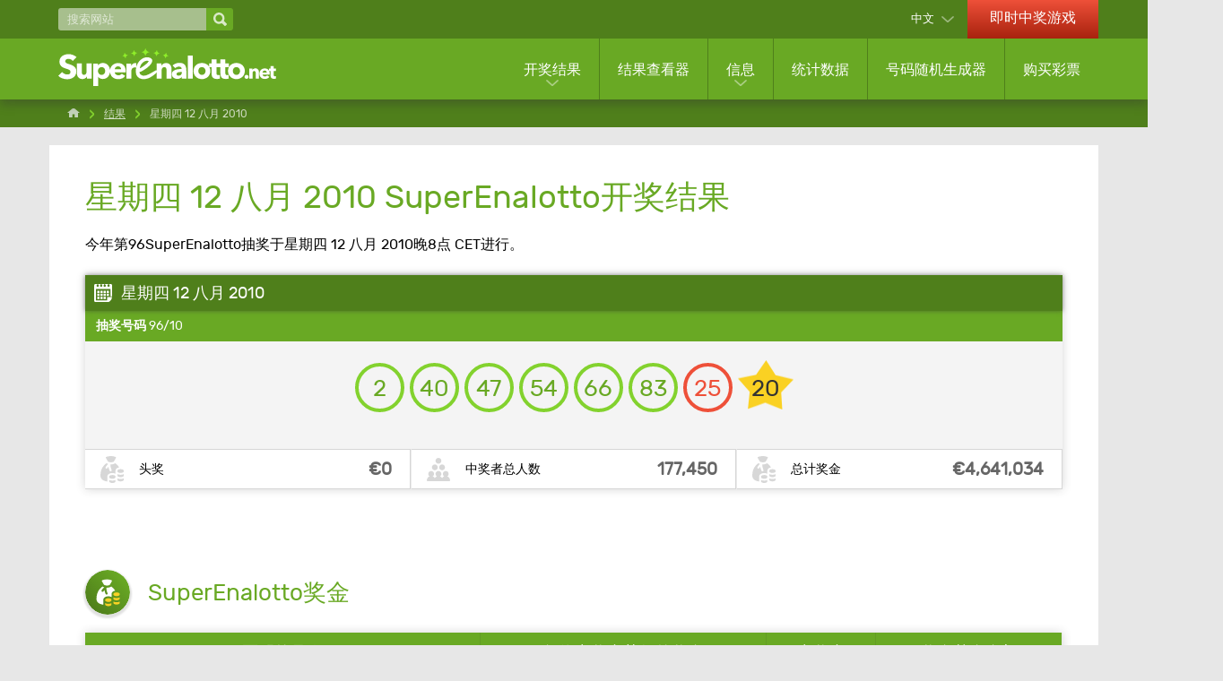

--- FILE ---
content_type: text/html; charset=utf-8
request_url: https://www.superenalotto.net/zh/kaijiang-jieguo/12-08-2010
body_size: 7707
content:

<!DOCTYPE html>
<html lang="zh">
<head>

	<title>星期四 12 八月 2010 SuperEnalotto开奖结果</title>
	<meta charset="utf-8">
	<meta name="description" content="抽奖编号96-2010。查看星期四 12 八月 2010 星晚8点CET的SuperEnalotto开奖结果以及奖金和中奖者。">
	<meta name="keywords" content="星期四 12 八月 2010superenalotto开奖结果, 12/8/2010, 星期四, 八月, 2010, 抽奖编号 96">
	<meta name="theme-color" content="#FFFFFF">
	<meta name="apple-itunes-app" content="app-id=420406265">
	<meta name="author" content="SuperEnalotto.net">
	<meta name="format-detection" content="telephone=no">
	<meta name="HandheldFriendly" content="True">
	<meta name="viewport" content="width=device-width, initial-scale=1, maximum-scale=1">
	
	<link rel="alternate" hreflang="x-default" href="https://www.superenalotto.net/estrazioni/12-08-2010">
<link rel="alternate" hreflang="en" href="https://www.superenalotto.net/en/results/12-08-2010">
<link rel="alternate" hreflang="de" href="https://www.superenalotto.net/de/gewinnzahlen/12-08-2010">
<link rel="alternate" hreflang="es" href="https://www.superenalotto.net/es/resultados/12-08-2010">
<link rel="alternate" hreflang="fr" href="https://www.superenalotto.net/fr/resultats/12-08-2010">
<link rel="alternate" hreflang="zh" href="https://www.superenalotto.net/zh/kaijiang-jieguo/12-08-2010">
<link rel="alternate" hreflang="ru" href="https://www.superenalotto.net/ru/rezultaty/12-08-2010">

	
	
		<meta property="og:title" content="星期四 12 八月 2010 SuperEnalotto开奖结果">
		<meta property="og:description" content="抽奖编号96-2010。查看星期四 12 八月 2010 星晚8点CET的SuperEnalotto开奖结果以及奖金和中奖者。">
		<meta property="og:type" content="website">
		<meta property="og:url" content="https://www.superenalotto.net/zh/kaijiang-jieguo/12-08-2010">
		<meta property="og:site_name" content="SuperEnalotto.net">
		<meta property="og:image" content="https://www.superenalotto.net/images/open-graph/facebook-shared-image.jpg">
	
	
	<link rel="apple-touch-icon" href="/apple-touch-icon.png">
	<link rel="shortcut icon" type="image/x-icon" href="/favicon.ico">
	<link rel="preload" href="/fonts/rubik-regular.woff2" as="font" crossorigin="anonymous">
	
	<style>
		@font-face {
			font-family: rubik; font-weight: 400; font-style: normal; font-display: swap;
			src: url(/fonts/rubik-regular.woff2) format("woff2"), url(/fonts/rubik-regular.woff) format("woff"), url(/fonts/rubik-regular.ttf) format("truetype");
		}
	</style>
	
	<link href="/css/styles?v=iHFvMjoh0HbhF_LMWQErULiYrVrMSiogqQ-qqVQLru01" rel="stylesheet"/>


	<script>
		function addLoadEvent(e){var t=window.onload;if(typeof window.onload!="function"){window.onload=e}else{window.onload=function(){if(t){t()}e()}}};
		function addResizeEvent(e){var t=window.onresize;if(typeof window.onresize!="function"){window.onresize=e}else{window.onresize=function(){if(t){t()}e()}}};
		function addScrollEvent(e){var t=window.onscroll;if(typeof window.onscroll!="function"){window.onscroll=e}else{window.onscroll=function(){if(t){t()}e()}}};
	</script>
	
	<link rel="amphtml" href="https://www.superenalotto.net/amp/zh/kaijiang-jieguo/12-08-2010">

	
	<script async src="https://www.googletagmanager.com/gtag/js?id=G-610L9KESM0"></script>
	<script>
		window.dataLayer=window.dataLayer||[];
		function gtag(){dataLayer.push(arguments);}
		gtag('js',new Date());
		gtag('config','G-610L9KESM0');
	</script>

</head>
<body>
	
	<header>

		
		
		<div class="top-bar">
			<div class="container">
				<div class="fx -bt -md">
				
					<div class="search-main">
						<form method="get" action="/zh/sousuo" class="fx -md">
							<input type="text" name="addsearch" placeholder="搜索网站" aria-label="搜索网站" />
							<input type="submit" value="" aria-label="搜索网站">
						</form>
					</div>
					
					<div class="fx">
					
						
							<div class="languages dropdown-box sub">
								<span>中文</span>
								<ul class="subMenu sm subLanguages">
									
											<li class="it"><a href="/estrazioni/12-08-2010" title="Visualizza questa pagina in italiano">Italiano</a></li>
										
											<li class="en"><a href="/en/results/12-08-2010" title="View this page in English">English</a></li>
										
											<li class="de"><a href="/de/gewinnzahlen/12-08-2010" title="Sehen Sie diese Seite auf Deutsch">Deutsch</a></li>
										
											<li class="es"><a href="/es/resultados/12-08-2010" title="Ver esta página en español">Español</a></li>
										
											<li class="fr"><a href="/fr/resultats/12-08-2010" title="Voir cette page en français">Français</a></li>
										
											<li class="zh"><a href="/zh/kaijiang-jieguo/12-08-2010" title="以中文查看此页面">中文</a></li>
										
											<li class="ru"><a href="/ru/rezultaty/12-08-2010" title="Посмотреть страницу на русском языке">Русский</a></li>
										
								</ul>
							</div>
						
							<a href="/zh/jishizhongjiang-youxi" title="在线玩即时游戏" class="link-casino hidden-xs">即时中奖游戏</a>
						

					</div>
					
				</div>
			</div>
		</div>

		<div class="second-bar clearFix">
			<div class="container">
				<div class="col-md-12 noMargin m-header">
					<nav>
						<div class="navOpen"><span></span></div>
						<div class="fx -md">
							<div class="m-search" id="m-search">
								<div>
									<span></span>
									<span></span>
								</div>
							</div>
							<a href="/zh/" title="SuperEnalotto.net" id="logo" class="inline">
								<img src="/images/superenalotto-logo.svg" alt="SuperEnalotto.net" width="240" height="61" style="height: auto;">
							</a>
						</div>

						<div class="m-languages" id="m-languages">
							<img src="/images/flags/zh.svg" alt="zh" width="32" height="20">
						</div>

						<ul class="nav">
							
								<li class="visible-xs link-casino">
									<a href="/zh/jishizhongjiang-youxi" title="在线玩即时游戏">即时中奖游戏</a>
								</li>
							
							<li class="sub sub-cols sub-results">
								<a href="/zh/kaijiang-jieguo" title="SuperEnalotto开奖结果">开奖结果</a>
								<ul class="subMenu lg subMenu-cols">
									<li>
										<ul>
											<li class="title"><a href="/zh/kaijiang-jieguo" title="SuperEnalotto开奖结果">最新彩票结果</a></li>
											
												<li><a href="/zh/kaijiang-jieguo/20-01-2026" title="星期二 20 一月 2026 星期一的SuperEnalotto开奖结果">12/26 - 星期二 20 一月 2026</a></li>
											
												<li><a href="/zh/kaijiang-jieguo/17-01-2026" title="星期六 17 一月 2026 星期一的SuperEnalotto开奖结果">11/26 - 星期六 17 一月 2026</a></li>
											
												<li><a href="/zh/kaijiang-jieguo/16-01-2026" title="星期五 16 一月 2026 星期一的SuperEnalotto开奖结果">10/26 - 星期五 16 一月 2026</a></li>
											
											<li><a href="/zh/choucai" title="SuperEnalotto抽彩">SuperEnalotto Raffle</a></li>
											<li><a href="/zh/kaijiang-jieguo/2026" title="2026 星期一的SuperEnalotto开奖结果">所有结果</a></li>
										</ul>
									</li>
									<li>
										<ul>
											<li class="title"> 其他彩票结果</li>
											<li><a href="/zh/sivincetutto/jieguo" title="查看最新的SiVinceTutto开奖结果">SiVinceTutto</a></li>
											<li><a href="/zh/letou/jieguo" title="查看最新的意大利乐透开奖结果">Lotto</a></li>
											<li><a href="/zh/10elotto/jieguo" title="查看最新的10eLotto开奖结果">10eLotto</a></li>
											<li><a href="/zh/millionday/jieguo" title="查看最新的MillionDay开奖结果">MillionDay</a></li>
											<li><a href="/zh/vincicasa/jieguo" title="查看最新的VinciCasa开奖结果">VinciCasa</a></li>
											
											<li><a href="/zh/letou/jieguo" title="">Simbolotto</a></li>
											<li><a href="/zh/eurojackpot/jieguo" title="查看最新的Eurojackpot开奖结果">Eurojackpot</a></li>
											
										</ul>
									</li>
								</ul>
							</li>
							<li><a href="/zh/caipiaoheduiji" title="SuperEnalotto乐透彩检查器">结果查看器</a></li>
							<li class="sub sub-cols">
								<a href="/zh/xinxi" title="SuperEnalotto信息">信息</a>
								<div class="subMenu lg ">
									<ul class="subMenu-cols">
										<li>
											<ul>
												<li class="title">投注SuperEnalotto乐透彩</li>
												<li><a href="/zh/zenyang-wan" title="怎样玩SuperEnalotto">如何投注</a></li>
												<li><a href="/zh/jilv" title="查看每个奖项的中奖几率和平均奖金额">中奖概率</a></li>
												<li><a href="/zh/huanle" title="Jolly">Jolly</a></li>
												<li><a href="/zh/chaojimingxing" title="SuperEnalotto超级明星">SuperStar</a></li>
												<li><a href="/zh/winbox" title="WinBox 奖金信息">WinBox</a></li>
												<li><a href="/zh/jishi-zhongjiang" title="即时中奖游戏">即时获胜</a></li>
												<li><a href="/zh/changjianwenti" title="查看最常见的SuperEnalotto问题的答案。您也可以联系我们获取更多信息">乐透彩常见问题</a></li>
												<li><a href="/zh/jiangjin" title="SuperEnalotto奖金">奖金</a></li>
												<li><a href="/zh/zhongjiangzhe" title="查看SuperEnalotto中奖者统计数据">中奖者</a></li>
												<li><a href="/zh/gaiqide-choujiang" title="找出未来哪些SuperEnalotto抽奖已改期">改期的抽奖</a></li>
												
											</ul>
										</li>
										<li>
											<ul>
												<li class="title">您赢了吗？</li>
												<li><a href="/zh/caipiaoheduiji" title="SuperEnalotto乐透彩检查器">查看您的彩票</a></li>
												<li><a href="/zh/ruhe-lingjiang" title="SuperEnalotto - 如何领奖">如何兑奖</a></li>
												<li><a href="/zh/shui" title="SuperEnalotto税">税</a></li>
												<li><a href="/zh/zhapian" title="如何发现彩票骗局">如何发现彩票骗局</a></li>
												<li><a href="/zh/gongkai" title="赢得SuperEnalotto大奖后可选的公开选项">公开</a></li>
												<li><a href="/zh/zuigao-toujiang-dezhu" title="查看历史上SuperEnalotto最高头奖的得主。了解他们赢得了多少奖金，彩票是在哪里买的">最高头奖得主</a></li>
											</ul>
										</li>
										<li>
											<ul>
												<li class="title">诀窍和建议</li>
												<li><a href="/zh/jiqiao" title="SuperEnalotto投注技巧">诀窍和建议</a></li>
												<li><a href="/zh/xitong-he-celue" title="可以提高您赢得头奖几率的系统和策略">系统和策略</a></li>
												<li><a href="/zh/hemai" title="合买">合买</a></li>
												<li><a href="/zh/meng-he-haoma" title="有关彩票号码的梦">乐透彩梦想</a></li>
												<li><a href="/zh/la-smorfia" title="了解La Smorfia以及如何使用它投注">La Smorfia</a></li>
											</ul>
										</li>
										<li>
											<ul>
												<li class="title">其他彩票</li>
												<li><a href="/zh/sivincetutto" title="有关SiVinceTutto彩票的信息">SiVinceTutto</a></li>
												<li><a href="/zh/letou" title="关于意大利乐透的信息">Lotto</a></li>
												<li><a href="/zh/10elotto" title="关于10eLotto游戏的信息">10eLotto</a></li>
												<li><a href="/zh/millionday" title="有关MillionDay彩票的信息">MillionDay</a></li>
												<li><a href="/zh/vincicasa" title="关于VinciCasa彩票的信息">VinciCasa</a></li>
												
												<li><a href="/zh/eurojackpot" title="关于Eurojackpot彩票的信息">Eurojackpot</a></li>
												<li><a href="/zh/win-for-life" title="关于Win for Life彩票的信息">Win For Life</a></li>
												<li><a href="/zh/play-six" title="关于Play Six彩票的信息">Play Six</a></li>
												
											</ul>
										</li>
									</ul>
									<div class="subMenu-bottom">
										<a href="/zh/xinxi" title="SuperEnalotto信息">查看所有信息页面</a>
									</div>
								</div>
							</li>
							<li><a href="/zh/tongjishuju" title="SuperEnalotto统计数据">统计数据</a></li>
							<li><a href="/zh/haoma-shengchengqi" title="SuperEnalotto随机生成器">号码随机生成器</a></li>
							
							<li><a href="/zh/touzhu" title="玩SuperEnalotto">购买彩票</a></li>
						</ul>

					</nav>

				</div>

			</div>

		</div>

	</header>
		
	
	
	<div id="app">
			

<div class="breadcrumbs">
	<ol class="breadcrumb container" itemscope="" itemtype="http://schema.org/BreadcrumbList">
		<li itemprop="itemListElement" itemscope="" itemtype="http://schema.org/ListItem">
			<meta itemprop="position" content="1">
			<a href="/zh/" title="SuperEnalotto.net" itemprop="item">
				<span itemprop="name">Home</span>
			</a>
		</li>
		<li itemprop="itemListElement" itemscope="" itemtype="http://schema.org/ListItem">
			<meta itemprop="position" content="2">
			<a href="/zh/kaijiang-jieguo" title="Superenalotto结果" itemprop="item">
				<span itemprop="name">结果</span>
			</a>
		</li>
		<li>星期四 12 八月 2010</li>
	</ol>
</div>

<div class="container">
	<div id="content">
	
		<h1>星期四 12 八月 2010 SuperEnalotto开奖结果</h1>
		<p>今年第96SuperEnalotto抽奖于星期四 12 八月 2010晚8点 CET进行。</p>
		
		<table class="breakdownTable light">
			<thead>
				<tr>
					<th class="lefty" colspan="3">星期四 12 八月 2010</th>
				</tr>
			</thead>
			<tbody>
				<tr class="dateRow">
					<th class="lefty" colspan="3"><strong>抽奖号码</strong> 96/10</th>
				</tr>
				<tr>
					<td colspan="3" class="centre">
						<ul class="balls" id="ballsAscending">
							
								<li class="ball">2</li>
							
								<li class="ball">40</li>
							
								<li class="ball">47</li>
							
								<li class="ball">54</li>
							
								<li class="ball">66</li>
							
								<li class="ball">83</li>
							
								<li class="jolly">25</li>
							
								<li class="superstar">20</li>
							
						</ul>
						
					</td>
				</tr>
				
					<tr class="result-bottom">
						
							<td>
								<div class="box jackpot-amount">
									<div class="elem1">头奖</div>
									<div class="elem2">&euro;0</div>
								</div>
							</td>
						
							<td>
								<div class="box total-winners">
									<div class="elem1">中奖者总人数</div>
									<div class="elem2">177,450</div>
								</div>
							</td>
						
							<td>
								<div class="box jackpot-amount">
									<div class="elem1">总计奖金</div>
									<div class="elem2">€4,641,034</div>
								</div>
							</td>
						
					</tr>
				
			</tbody>
		</table>
		
		
		<div id="catchAll">
			<script data-cfasync="false" src="//bdv.bidvertiser.com/BidVertiser.dbm?pid=819241&bid=1958708"></script>
		</div>
	
		
		
		
			<section>

				
				
					<div class="title-icon">
						<img src="/images/icons/prize.svg" alt="Icon" width="50" height="50" loading="lazy">
						<h2>SuperEnalotto奖金</h2>
					</div>
					
					<table class="prize-breakdown">
						<thead>
							<tr>
								<th>匹配的号码</th>
								<th>每位中奖者获得的奖金</th>
								<th>中奖者</th>
								<th>奖金基金金额</th>
							</tr>
						</thead>
						<tbody>
							
								<tr>
									<td>
										匹配 6
										
											<img src="/images/balls/prize-14.svg" alt="Balls" width="258" height="36" loading="lazy">
										
									</td>
									<td>&euro;0.00</td>
									<td>0</td>
									<td>&euro;0.00</td>
								</tr>
							
								<tr>
									<td>
										匹配 5 + Jolly
										
											<img src="/images/balls/prize-17.svg" alt="Balls" width="258" height="36" loading="lazy">
										
									</td>
									<td>&euro;0.00</td>
									<td>0</td>
									<td>&euro;0.00</td>
								</tr>
							
								<tr>
									<td>
										匹配 5
										
											<img src="/images/balls/prize-10.svg" alt="Balls" width="258" height="36" loading="lazy">
										
									</td>
									<td>&euro;35,547.52</td>
									<td>18</td>
									<td>&euro;639,855.36</td>
								</tr>
							
								<tr>
									<td>
										匹配 4
										
											<img src="/images/balls/prize-7.svg" alt="Balls" width="258" height="36" loading="lazy">
										
									</td>
									<td>&euro;417.11</td>
									<td>1,534</td>
									<td>&euro;639,846.74</td>
								</tr>
							
								<tr>
									<td>
										匹配 3
										
											<img src="/images/balls/prize-4.svg" alt="Balls" width="258" height="36" loading="lazy">
										
									</td>
									<td>&euro;20.49</td>
									<td>62,446</td>
									<td>&euro;1,279,518.54</td>
								</tr>
							
						</tbody>
					</table>
					
				
				
					<div class="title-icon">
						<img src="/images/icons/prize-star.svg" alt="Icon" width="50" height="50" loading="lazy">
						<h2>超级明星奖金</h2>
					</div>
					
					<table class="prize-breakdown">
						<thead>
							<tr>
								<th>匹配的号码</th>
								<th>每位中奖者获得的奖金</th>
								<th>中奖者</th>
								<th>奖金基金金额</th>
							</tr>
						</thead>
						<tbody>
							
								<tr>
									<td>
										匹配 5 + SuperStar
										
											<img src="/images/balls/prize-97.svg" alt="Balls" width="258" height="36" loading="lazy">
										
									</td>
									<td>&euro;0.00</td>
									<td>0</td>
									<td>&euro;0.00</td>
								</tr>
							
								<tr>
									<td>
										匹配 4 + SuperStar
										
											<img src="/images/balls/prize-98.svg" alt="Balls" width="258" height="36" loading="lazy">
										
									</td>
									<td>&euro;41,711.00</td>
									<td>8</td>
									<td>&euro;333,688.00</td>
								</tr>
							
								<tr>
									<td>
										匹配 3 + SuperStar
										
											<img src="/images/balls/prize-99.svg" alt="Balls" width="258" height="36" loading="lazy">
										
									</td>
									<td>&euro;2,049.00</td>
									<td>260</td>
									<td>&euro;532,740.00</td>
								</tr>
							
								<tr>
									<td>
										匹配 2 + SuperStar
										
											<img src="/images/balls/prize-100.svg" alt="Balls" width="258" height="36" loading="lazy">
										
									</td>
									<td>&euro;100.00</td>
									<td>5,068</td>
									<td>&euro;506,800.00</td>
								</tr>
							
								<tr>
									<td>
										匹配 1 + SuperStar
										
											<img src="/images/balls/prize-101.svg" alt="Balls" width="258" height="36" loading="lazy">
										
									</td>
									<td>&euro;10.00</td>
									<td>33,601</td>
									<td>&euro;336,010.00</td>
								</tr>
							
								<tr>
									<td>
										匹配 0 + SuperStar
										
											<img src="/images/balls/prize-102.svg" alt="Balls" width="258" height="36" loading="lazy">
										
									</td>
									<td>&euro;5.00</td>
									<td>74,515</td>
									<td>&euro;372,575.00</td>
								</tr>
							
						</tbody>
					</table>
					
				

			</section>
			
		
		
		<div class="alert yellow">
			<img src="/images/icons/alert-black.svg" alt="Alert" width="35" height="35" loading="lazy">
			
				<p>SuperEnalotto奖必须在抽奖之日后90天内兑奖，所以为此抽奖购买的彩票有效期至星期三 10 十一月 2010。</p>
			
		</div>
		
		
		
			<h2>奖金基金信息</h2>
		
			<table>
				<tbody>
					
						<tr>
							<td>计提到奖金的净收入（在此抽奖的彩票收入中收取）</td>
							<td class="righty">€4,265,701.34</td>
						</tr>
					
						<tr>
							<td>之前的抽奖滚存的头奖</td>
							<td class="righty">€111,490,973.29</td>
						</tr>
					
						<tr class="greyBg">
							<td><strong>奖金基金信息</strong></td>
							<td class="righty"><strong>€115,756,674.63</strong></td>
						</tr>
					
				</tbody>
			</table>
			
		
		
			<h2>附加抽奖信息</h2>
		
			
				<table>
					<tbody>
						
							<tr>
								<td>自上次赢得大奖以来的抽奖数量</td>
								<td class="righty"><strong>79</strong></td>
							</tr>
						
					</tbody>
				</table>
			
		
		<br>
		
		<div class="fx -bt">
			
				<a href="/zh/kaijiang-jieguo/10-08-2010" title="星期二 10 八月 2010" class="btn red prev">以前的结果</a>
			
				<a href="/zh/kaijiang-jieguo/14-08-2010" title="星期六 14 八月 2010" class="btn red next">下一个结果</a>
			
		</div>

		<h2>相关链接</h2>
		<ul>
			<li><a href="/zh/caipiaoheduiji">自动核对您的SuperEnalotto彩票</a></li>
			<li><a href="/zh/jiangjin">查看每个奖项层级的平均奖金和中奖者</a></li>
			<li><a href="/zh/zuigao-toujiang-dezhu">查看最高头奖获得者</a></li>
			<li><a href="/zh/kaijiang-jieguo/2010">按年份查看以前的SuperEnallotto开奖结果</a></li>
		</ul>

	</div>
</div>

		<footer class="clearFix">

			<div class="container">

				<div class="col-md-5">
					<div>
						<img src="/images/superenalotto-logo.svg" alt="SuperEnalotto.net" class="logo" width="200" height="35" style="height: auto;">
					</div>
					<div class="social">
						<span> 关注我们以了解最新状态</span>
						<ul>
							<li><a href="https://www.facebook.com/superenalotto.net" title="SuperEnalotto.net Facebook"><img src="/images/template/icon-facebook.svg" alt="Facebook" width="45" height="45"></a></li>
							
						</ul>
					</div>&nbsp;
					<div class="social">
						<ul>
							
							<li class="logos"><img src="/images/template/18-plus.svg" alt="18 Plus" width="30" height="30" style="width: 30px; height: 30px;"></li>
						</ul>
					</div>
				</div>

				<div class="col-md-7">
					<p class="copyright">资料版权 &copy; 2026 SuperEnalotto.net</p>
					<ul class="footerLinks lg">
						<li><a href="/zh/lianxi-women" title="联系SuperEnalotto.net">联系</a></li>
						<li><a href="/zh/wangzhan-tu" title="网站地图">网站地图</a></li>
					</ul>
					<ul class="footerLinks">
						<li><a href="/en/privacy-policy" title="SuperEnalotto奖金基金分配" rel="nofollow">隐私政策</a></li>
						<li><a href="/zh/mianzeshengming" title="阅读SuperEnalotto免责声明">彩票公司</a></li>
						<li><a href="/en/terms" title="条款和条件" rel="nofollow">条款和条件</a></li>
						<li class="noList"><a href="/en/cookie-policy" title="SuperEnalotto.net使用cookie来收集关于用户如何使用网站的信息" rel="nofollow">Cookie政策</a></li>
					</ul>
				</div>

			</div>

		</footer>
		
	</div>
	
	<script src="/js/functions?v=aZSI2fASo2t-WGDoJwuo5lmd22Fpm-GmkIjqCKn_q681"></script>

	<script src="/js/time-circles?v=0zkya5XFAtFIzEyknOsMzxbgsSRz94IH7uvSm_XOUN41"></script>

	
	
	
	

</body>
</html>

--- FILE ---
content_type: image/svg+xml
request_url: https://www.superenalotto.net/images/icons/prize-star.svg
body_size: 760
content:
<svg xmlns="http://www.w3.org/2000/svg" width="189" height="189" viewBox="0 0 189 189"><style>.st0{fill:url(#SVGID_1_)}.st1{fill:#fad124}.st2{fill:#fff}.st3{fill:url(#SVGID_2_)}</style><linearGradient id="SVGID_1_" gradientUnits="userSpaceOnUse" x1="161.322" y1="27.678" x2="27.678" y2="161.322"><stop offset="0" stop-color="#69a924"/><stop offset="1" stop-color="#4f7f1b"/></linearGradient><circle class="st0" cx="94.5" cy="94.5" r="94.5"/><path class="st1" d="M63.7 43.5l12 25.5S69 73 61 89s-7.5 26.6-7.5 26.6l-16 8.4 5-29.1-21.2-20.7L50.6 70l13.1-26.5zm46 74.9c-7.3 0-13.2 2.8-13.2 6.3v3.2c0 3.5 5.9 6.3 13.2 6.3 7.3 0 13.2-2.8 13.2-6.3v-3.2c.1-3.5-5.8-6.3-13.2-6.3zm-13.2 20.9v6.3c0 3.5 5.9 6.3 13.2 6.3 7.3 0 13.2-2.8 13.2-6.3v-6.3c-4.1 2-8.6 3-13.2 2.9-4.5.1-9.1-.9-13.2-2.9z"/><path class="st2" d="M91.4 62.1c7.6 4 16.6 4.2 24.2.3l9-15.7c.1-.1.2-.3.2-.4.5-1.5-.2-3.1-1.7-3.7l-.8-.3c-12.1-4.4-25.4-4.4-37.5 0l-.8.3c-.2.1-.3.1-.5.2-1.4.8-1.8 2.5-1 3.9l8.9 15.4z"/><path class="st1" d="M131 100.2v3.2c0 3.5 5.9 6.3 13.2 6.3 7.3 0 13.2-2.8 13.2-6.3v-3.2c0-3.5-5.9-6.3-13.2-6.3-7.3 0-13.2 2.8-13.2 6.3z"/><path class="st2" d="M122.1 69c-5.5 3.4-11.9 5.2-18.4 5.2-.7 0-1.5 0-2.2-.1-.3 7.7 1.3 15.4 4.6 22.4 1.2 2.1.5 4.9-1.6 6.1-2.1 1.2-4.9.5-6.1-1.6l-.3-.6c-2.5-5.2-4.2-10.8-4.9-16.5-1.6 1.8-3 3.7-4.3 5.8-1.4 2-4.2 2.5-6.3 1.1-1.9-1.3-2.5-3.9-1.3-5.9 3-4.7 6.6-9 10.9-12.6-2.4-.8-4.7-2-6.9-3.3-11 7.9-25.7 22.8-25.7 52.5 0 8.5 4.9 16.2 12.6 19.8 5.3 2.4 10.9 4 16.6 4.8-.1-.7-.2-1.4-.2-2.1v-19.1c0-8.3 8.9-14.4 21.3-14.4 4.6-.1 9.1.9 13.3 2.9v-13.1c0-6.9 6.3-12.3 15.5-13.8-4.4-7-10-12.9-16.6-17.5z"/><path class="st1" d="M144.2 117.7c-4.6.1-9.1-.9-13.2-2.9v6.3c0 3.5 5.9 6.3 13.2 6.3 7.3 0 13.2-2.8 13.2-6.3v-6.3c-4 2-8.6 3-13.2 2.9zM131 132.6v6.3c0 3.5 5.9 6.3 13.2 6.3 7.3 0 13.2-2.8 13.2-6.3v-6.3c-4.1 2-8.6 3-13.2 2.9-4.5.1-9-.9-13.2-2.9z"/></svg>